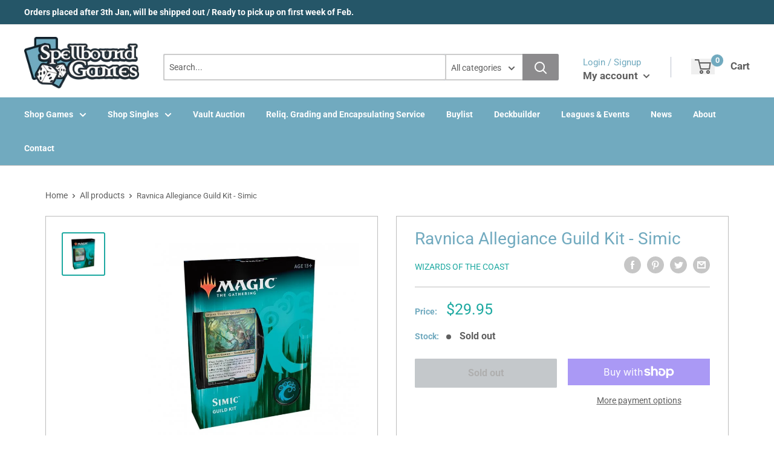

--- FILE ---
content_type: text/css
request_url: https://spellboundgames.co.nz/cdn/shop/t/7/assets/custom.css?v=165059553901797530411622112953
body_size: -553
content:
@media screen and (min-width: 641px) {
	.header__logo-image {
    margin-bottom: 15px;
	}
}

.calendar-container .calendar-contents {
    height: unset !important;
    padding-bottom: 50px !important;
}

.calendar-contents h3 {
    opacity: 0;
}